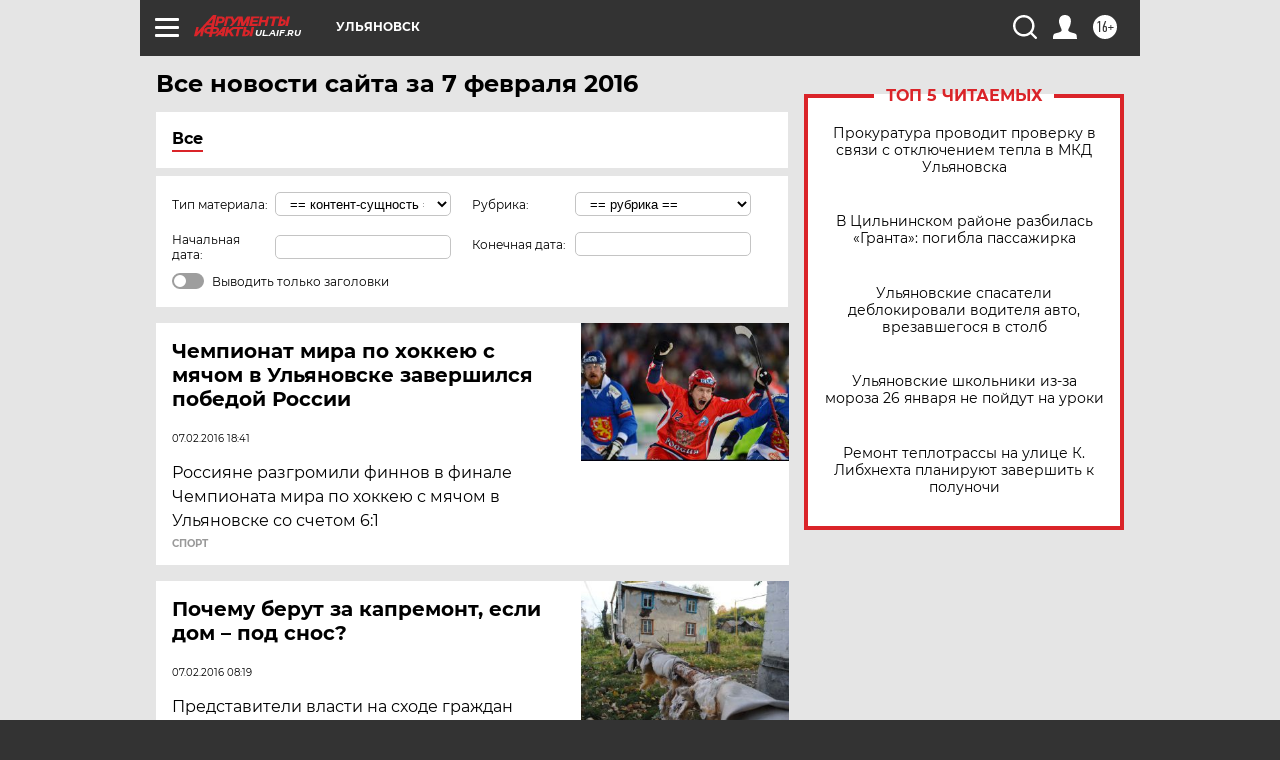

--- FILE ---
content_type: text/html
request_url: https://tns-counter.ru/nc01a**R%3Eundefined*aif_ru/ru/UTF-8/tmsec=aif_ru/791741761***
body_size: 16
content:
DAA47B0969778658G1769440856:DAA47B0969778658G1769440856